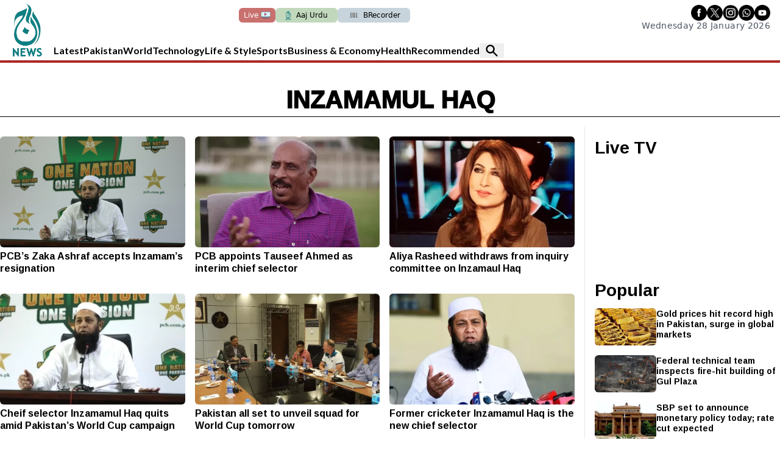

--- FILE ---
content_type: text/html; charset=UTF-8
request_url: https://english.aaj.tv/trends/inzamamul-haq
body_size: 13271
content:
<!DOCTYPE html>
<html lang="en">

<head>
        
    <!-- meta -->
    <meta charset="utf-8">
    <meta name="viewport" content="width=device-width,minimum-scale=1,initial-scale=1">
    <!--[if IE]> <meta http-equiv="X-UA-Compatible" content="IE=edge" /> <![endif]-->
    <title>Trends - Inzamamul Haq - Aaj English TV</title> 
     <meta name='subject' content='Latest Pakistan news stories and analysis reporting on Current affair Pakistan Nations stories Karachi Lahore,Islamabad and more Pakistan cities latest news Updates...' /> 
     <meta name='description' content='Latest Breaking News, Videos &amp; Reports from Pakistan &amp; World' />   
     <meta property='og:locale' content='en_US' /> 
     <link rel='canonical' href='https://english.aaj.tv/trends/inzamamul-haq' />   
     
     <link rel='index' href='https://english.aaj.tv/trends/inzamamul-haq' />
     <meta name='twitter:image' content='https://english.aaj.tv/_img/social-default.jpg' />
     <meta property='og:image' content='https://english.aaj.tv/_img/social-default.jpg' />
     <meta itemprop='image' content='https://english.aaj.tv/_img/social-default.jpg' />
    <!-- Google tag (gtag.js) -->
    <script async src="https://www.googletagmanager.com/gtag/js?id=G-BX45QPL4KF"></script>
    <script>
        window.dataLayer = window.dataLayer || [];
        window.googletag = window.googletag || {cmd: []};
        function gtag(){dataLayer.push(arguments);}
        gtag('js', new Date());
        gtag('config', 'G-BX45QPL4KF', {
           send_page_view: false
       });
    </script>
    <script data-infinite='true'>
        // 'Subcategory' is actually Primary Subcategory
        gtag('event', 'page_view', {
            "Category": "Trends","Subcategory": "inzamamul-haq","Categories": "Trends","Subcategory": "inzamamul-haq","content_group": "inzamamul-haq",
            "non_interaction": true
        });
    </script>
            <!-- - - - - start:counters - - - - -->
            <script type='text/javascript' data-infinite='true'>
                function runMyCounter() {
                    Counter.count([{"category":"Trends"},{"category":"Trends.inzamamul-haq"}]);
                }

                // Check the document's state
                if (document.readyState === "interactive" || document.readyState === "complete") {
                    // If already loaded, run it now
                    runMyCounter();
                } else {
                    // Otherwise, wait for the event
                    document.addEventListener("DOMContentLoaded", runMyCounter);
                }
            </script>
        <!-- - - - - end:counters - - - - -->
    
    <link as='style' rel='preload'  href='https://english.aaj.tv/_css/newskit.20260114111003.css' media='all' onload="this.onload=null;this.rel='stylesheet'">
    <noscript><link rel='stylesheet'  href='https://english.aaj.tv/_css/newskit.20260114111003.css' media='all'></noscript>

    <link as='style' rel='preload'  href='https://english.aaj.tv/_css/shame.20260106114746.css?id=b1dfa367' media='all' onload="this.onload=null;this.rel='stylesheet'">
    <noscript><link rel='stylesheet'  href='https://english.aaj.tv/_css/shame.20260106114746.css?id=b1dfa367' media='all'></noscript>

    <link as='style' rel='preload'  href='https://fonts.googleapis.com/css2?family=Lato:ital,wght@0,100;0,300;0,400;0,700;0,900;1,100;1,300;1,400;1,700;1,900&amp;family=Ramabhadra&amp;family=Sarala:wght@400;700&amp;display=swap' media='all' onload="this.onload=null;this.rel='stylesheet'">
    <noscript><link rel='stylesheet'  href='https://fonts.googleapis.com/css2?family=Lato:ital,wght@0,100;0,300;0,400;0,700;0,900;1,100;1,300;1,400;1,700;1,900&amp;family=Ramabhadra&amp;family=Sarala:wght@400;700&amp;display=swap' media='all'></noscript>

    <link as='style' rel='preload'  href='https://cdnjs.cloudflare.com/ajax/libs/font-awesome/4.7.0/css/font-awesome.min.css?display=swap' media='all' onload="this.onload=null;this.rel='stylesheet'">
    <noscript><link rel='stylesheet'  href='https://cdnjs.cloudflare.com/ajax/libs/font-awesome/4.7.0/css/font-awesome.min.css?display=swap' media='all'></noscript>

    <script  src='https://cdnjs.cloudflare.com/ajax/libs/jquery/3.6.0/jquery.min.js' defer='true'></script>
    <script  src='https://cdnjs.cloudflare.com/ajax/libs/lazysizes/5.3.2/lazysizes.min.js' defer='true'></script>
    <script  src='https://english.aaj.tv/_js/all.20260126134108.js?id=a15e4130' defer='true'></script>
    
    <link rel='dns-prefetch  preconnect' href='//i.aaj.tv'>
    <link rel='dns-prefetch  preconnect' href='//fonts.gstatic.com' crossorigin>
    <link rel='dns-prefetch  preconnect' href='//fonts.googleapis.com'>
    <link rel='dns-prefetch  preconnect' href='//cdnjs.cloudflare.com'>
    <link rel='dns-prefetch  preconnect' href='//cdnjs.cloudflare.com'>
    <link rel='dns-prefetch  preconnect' href='//cdnjs.cloudflare.com'>    <link as='style' rel='preload' href='https://cdn.newskit.com/newskit.dev.css' media='all' onload="this.onload=null;this.rel='stylesheet'">


            
    <!-- adverts:header start -->
    <link rel="preconnect" href="https://securepubads.g.doubleclick.net" crossorigin>
    <link rel="preconnect" href="https://tpc.googlesyndication.com" crossorigin>
    <script async src="https://securepubads.g.doubleclick.net/tag/js/gpt.js"></script>
    <script>
    window.googletag = window.googletag || {cmd: []};
    window.__debugAds = window.location && window.location.search && window.location.search.includes('googfc');
    window.isElemVisible = (div) => {
        // https://stackoverflow.com/a/33456469/50475
        return div && (!!(div.offsetWidth || div.offsetHeight || div.getClientRects().length));
    }

    // Relocate Ads
    window.addEventListener('DOMContentLoaded',function () {
        document.querySelectorAll('[data-selector]').forEach(ad => {
            if (target = document.querySelector(ad.getAttribute('data-selector'))) {
                if (ad.closest('.ad-sticky-slide')) {
                    ad = ad.closest('.ad-sticky-slide');
                }
                target.insertAdjacentElement('afterend', ad);
            }
        });
    });

    // Relocate Ad if viewport width is less than 720px
    window.addEventListener('DOMContentLoaded',function () {
        if (window.matchMedia('(max-width: 720px)').matches) {
            document.querySelectorAll('[data-selector-mobile]').forEach(ad => {
                if (target = document.querySelector(ad.getAttribute('data-selector-mobile'))) {
                    target.insertAdjacentElement('afterend', ad);
                }
            });
        }
    });

    googletag.cmd.push(function() {
                
        googletag.defineSlot('/1055356/BRecorder-Responsive-MREC', [[300,250]], 'div-gpt-ad-1682595434088-0')
            .defineSizeMapping([[[0,0],[[300,250]]]])
            .addService(googletag.pubads());        
        googletag.defineSlot('/1055356/BRecorder-Responsive-SKY-MREC', [[300,250],[300,600],[160,600]], 'div-gpt-ad-1682595529467-0')
            .defineSizeMapping([[[0,0],[[300,600],[300,250],[160,600]]]])
            .addService(googletag.pubads());        
        googletag.defineSlot('/1055356/BRecorder-Responsive-Footer-Stickable-LEADERBOARD', [[970,250],[1000,100],[970,90],[728,90],[320,50],[320,100],[300,50],[1,1]], 'div-gpt-ad-1682595314241-0')
            .defineSizeMapping([[[970,0],[[970,250],[1000,100],[970,90],[728,90],[320,50],[320,100],[300,50],[1,1]]],[[728,0],[[728,90],[320,50],[320,100],[300,50],[1,1]]],[[0,0],[[300,250],[320,50],[320,100],[300,50],[1,1]]]])
            .addService(googletag.pubads());        
        googletag.defineSlot('/1055356/BRecorder-Responsive-Header-LEADERBOARD', [[970,250],[970,90],[728,90],[320,50],[320,100],[300,50]], 'div-gpt-ad-1682595191115-0')
            .defineSizeMapping([[[970,0],[[970,250],[970,90],[728,90],[320,50],[320,100],[300,50]]],[[728,0],[[728,90],[320,50],[320,100],[300,50]]],[[0,0],[[300,250],[320,50],[320,100],[300,50]]]])
            .addService(googletag.pubads());
                
        googletag.pubads().setTargeting('site', ["english.aaj.tv","www.aaj.tv"]);        
        googletag.pubads().setTargeting('category', ["inzamamul-haq"]);
        
        
        googletag.pubads().enableSingleRequest();
        googletag.enableServices();

        // Eager load anchor slot right away
        if (typeof anchorSlot !== 'undefined' && anchorSlot) {
            googletag.pubads().refresh(anchorSlot);
        }

        // Eager load slots with data-eager[true] and display them before lazy-load
        document.querySelectorAll('[data-eager="true"]').forEach(eagerSlot => {
            const slotId = eagerSlot.id;
            if (slotId) {
                // Find the slot by element ID directly
                const slot = googletag.pubads().getSlots().find(s => s.getSlotElementId() === slotId);
                if (slot) {
                    if (window.__debugAds) { console.log('Slot to EagerLoad: ' + slot.getAdUnitPath() + ' ' + slotId); }
                    googletag.pubads().refresh([slot]);
                }
            }
        });

        googletag.pubads().enableLazyLoad({
            fetchMarginPercent: 200,
            renderMarginPercent: 50,
            mobileScaling: 1.0
        });
        
        
        window.refreshAd = ((id, smart = true) => {
            const INVIEW_THRESHOLD = 30;
            const WAIT_TIMEOUT = 3000;
            const delayedIds = new Set();

            const log = (label, extra = '') =>
                window.__debugAds && console.log(new Date().toISOString().substr(11, 8) + ' ' + label + '(' + extra + ')');

            const getMatchingSlots = id =>
                googletag.pubads().getSlots().filter(
                    slot => slot.getAdUnitPath() === id || slot.getSlotElementId() === id
                );
            
            // no smart refresh, just refresh the ad after x seconds
            if (smart === false) {
                log('dumb refreshAd', id + '!!');
                googletag.pubads().refresh(getMatchingSlots(id));
                return;
            }

            function attemptRefresh(id, doRefresh, remainingTimeout = 3000) {
                log('delayedRefresh', id + ', ' + doRefresh + ', ' + remainingTimeout);

                if (doRefresh && !delayedIds.has(id)) {
                    if (remainingTimeout === 0) {
                        log('refreshAd', id + '!!');
                        googletag.pubads().refresh(getMatchingSlots(id));
                        return;
                    }
                    
                    delayedIds.add(id);
                    
                    setTimeout(() => {
                        if (!delayedIds.has(id)) return;

                        delayedIds.delete(id);
                        const percent = percentageInView(id);
                        attemptRefresh(id, percent >= INVIEW_THRESHOLD, remainingTimeout - 1000);
                    }, WAIT_TIMEOUT);
                }
                
                if (!doRefresh) {
                    delayedIds.delete(id);
                    setTimeout(() => refreshAd(id, true), 1000);
                }
            }
            
            log('refreshAd', id);

            const slots = getMatchingSlots(id);
            for (const slot of slots) {
                const percent = percentageInView(id);
                log('inViewPercent', percent);
                // smart refresh recurrsive function to handle ad refreshing
                // when in view and x seconds have passed
                attemptRefresh(id, percent >= INVIEW_THRESHOLD);
            }
        }); 
        
        window.percentageInView = ((id) => {
            const element = document.getElementById(id);
            if (!element) {
                return 0;
            }
            
            let adRect = element.getBoundingClientRect();
            
            let needsHiding = false;
            if (adRect.x == 0) {
                adRect = element.getBoundingClientRect();
                element.style.display = 'block';
                needsHiding = true;
                
            }
            
            // Calculate visible vertical height
            const visibleHeight = Math.min(adRect.bottom, window.innerHeight) - Math.max(adRect.top, 0);

            // Ensure visibility is non-negative
            const clampedVisibleHeight = Math.max(0, visibleHeight);
            const totalHeight = adRect.height;

            // Calculate vertical percentage in view
            const percentageInView = totalHeight > 0 ? (clampedVisibleHeight / totalHeight) * 100 : 0;

            if (needsHiding) element.style.display = 'none';
            
            return percentageInView;
        });
        
        // <div data-refresh="30" id='div-gpt-ad-1234567890123-0' ...
        // https://developers.google.com/publisher-tag/reference#googletag.events.SlotRenderEndedEvent
        googletag.pubads().addEventListener("slotRenderEnded", (e) => {
            const id = e.slot.getSlotElementId();
            const element = document.getElementById(id);
            if (!e.isEmpty && element) {
                if (e.size && (e.size[0] > 1 || e.size[1] > 1)) {
                    element.classList.add('ad-rendered');
                    var renderedClasses = element.getAttribute('data-rendered-classes');
                    if (renderedClasses) {
                        renderedClasses = renderedClasses.trim();
                        if (renderedClasses) {
                            renderedClasses = renderedClasses.split(/\s+/);
                            element.classList.add(...renderedClasses);
                        }
                    }
                    const adUnitPath = e.slot.getAdUnitPath();
                    console.log(new Date().toISOString().substr(11, 8) + ' %cADVERT%c: '   + e.size[0] + ',' + e.size[1] + ' | Id: ' + id + ' | Path: ' + e.slot.getAdUnitPath() + ' | Advertiser: ' + e.advertiserId + ' | LineItem: ' + (e.lineItemId || 'Adx') + ' | Creative: ' + e.creativeId, 'color: orange;', 'color: initial;');
                } else {
                    const adUnitPath = e.slot.getAdUnitPath();
                    console.log(new Date().toISOString().substr(11, 8) + ' %cADVERT%c: '   + e.size[0] + ',' + e.size[1] + ' | Id: ' + id + ' | Path: ' + e.slot.getAdUnitPath() + ' | Advertiser: ' + e.advertiserId + ' | LineItem: ' + e.lineItemId + ' | Creative: ' + e.creativeId, 'color: orange;', 'color: initial;');
                }
            }

            // data-refresh
            const smartRefreshSeconds = element.getAttribute('data-smart-refresh') ?? null;
            const seconds = element.getAttribute('data-refresh') ?? smartRefreshSeconds;
            if (seconds) {
                const isSmart = smartRefreshSeconds ?? false;
                const adUnitPath = e.slot.getAdUnitPath();
                console.log(new Date().toISOString().substr(11, 8) + ' %crefreshAd%c(' + id + ', ' + isSmart  + ') in ' + seconds + 's' + ' ' + adUnitPath, 'color: orange;', 'color: initial;');
                // We clear the timeouts in case refresh was initiated via data-refresh
                // but then also called manually refreshAd(id, boolean) which will create two timers.
                // Or if the user called refreshAd multiple times we just bullet proof the code
                // since its adverts and want to avoid violations and be extra careful.
                window.__refreshAdTimeouts = window.__refreshAdTimeouts || [];
                clearTimeout(window.__refreshAdTimeouts[id]);
                window.__refreshAdTimeouts[id] = setTimeout(() => refreshAd(id, isSmart), seconds * 1000);
            };
        });
        
        // create an array of rendered slots
        // this event is fired only for ads with content, no empty slots (SlotRenderEndedEvent)
        // https://developers.google.com/publisher-tag/reference#googletag.events.SlotOnloadEvent
        googletag.pubads().addEventListener('slotOnload', function(e) {
            const id = e.slot.getSlotElementId(); 
            const slot = document.getElementById(id);
            
            const parent = slot.closest('.ad-sticky-slide');
            if (parent) {
                const height = slot.getBoundingClientRect().height * 1.5;
                parent.style.width = '100%';
                parent.style.height = height + 'px';
                parent.style.backgroundColor = '#fafafa';
                parent.style.marginBottom = '16px';
            }
        });

        googletag.pubads().getSlots().forEach(slot => {
            const divId = slot.getSlotElementId();
            const div = document.getElementById(divId);
            // Prevent collapsing on data-collapse="false"
            if (div && div.dataset.collapse === 'false') {
                slot.setCollapseEmptyDiv(false);
            }
        });
        
        if (__debugAds) {
            function logEventDetails(name, e) {
                const id = e.slot.getSlotElementId(); 
                const slot = document.getElementById(id);
                const isEagerLoaded = slot.dataset.eager === "true";

                console.log('');
                console.log('=============== Event Details ' + name + ' ====================');
                console.log('[AdUnitPath]', e.slot.getAdUnitPath());
                console.log('[Id]', id);
                console.log('[EagerLoaded]', isEagerLoaded);
                console.log('[event]', e);
            }
            googletag.pubads().addEventListener('slotRequested', e => {
                logEventDetails('slotRequested', e);
            });
            googletag.pubads().addEventListener('slotRenderEnded', e => {
                logEventDetails('slotRenderEnded', e);
            });
            

            // debugging is enabled, add bgcolor and padding on all ad divs
            document.querySelectorAll('[id^="div-gpt-ad-"]').forEach(el => {
                var hasError = el.classList.contains('advert-error');
                el.style.backgroundColor = hasError ? '#ecc' : '#ccc';
                el.title = el.dataset.name || '';
                el.innerHTML = hasError ? el.dataset.name : '';
                if (hasError) {
                    el.style.padding = '10px';
                }
                el.style.height = el.dataset.height || '';
                el.style.width = el.dataset.width || '';
            });
        } else {
            googletag.pubads().collapseEmptyDivs();
        }
        
    });
    </script>
    </head>

<body class="bg-white  antialiased  leading-none  ar-8  inzamamul-haq  trends  trends-inzamamul-haq">

    <header class="">
        <!---------------- MASTHEAD ---------------->

<div id="mast" class="container flex flex-row gap-4 w-full relative pb-1 border-b-4 border-red-400">
  <!-- logo -->
  <h1>
    <a href="/" title="Aaj News">
      <img class="site-logo max-w-none overflow-hidden mt-1 w-14 " src="/_img/logo.png" alt="Aaj News" />
      <span class="hidden">Aaj News</span>
    </a>
  </h1>

  <!-- main -->
  <div class="w-full flex flex-col justify-between mt-4 sm:mt-0 overflow-hidden ps-2 sm:ps-0">
    <!-- top bar -->
    <div class="flex w-full">
      <div class="flex flex-row-reverse sm:flex-row sm:items-center gap-2 text-gray-600 text-2.5 sm:text-3 leading-4 w-full">

        <!-- center: links -->
        <div class="flex sm:flex-grow gap-3 ml-0 sm:ml-12 md:ml-40 lg:ml-64 xl:ml-80">
          <a target="_blank" class="whitespace-nowrap text-white px-2 py-1 rounded-md bg-red-400 animate-pulse" href="/watch-live">
            <span>Live</span>
            <img src="https://i.aaj.tv/large/2025/09/051045310187fd7.webp" class="h-4 inline" />
          </a>
          <a target="_blank" class="flex bg-green-200 whitespace-nowrap py-1 px-4 rounded-md" style="color:#000" xclass="flex items-center font-sans gap-1" dir="ltr" href="https://aaj.tv/">
            <img src="http://www.aaj.tv/_img/logo.png" class="h-4 inline mr-2" />
            <span>Aaj Urdu</span>
          </a>
          <a target="_blank" class="bg-azure-700 items-center py-1 px-4 rounded-md" style="color:#000" xclass="flex items-center font-sans gap-1" dir="ltr" href="https://www.brecorder.com/">
            <img src="https://i.brecorder.com/thumbnail/2022/09/6311d2877b06a.png" class="h-4 inline" />
            <span>BRecorder</span>
          </a>
        </div>

        <!-- social icons -->
        <div class="gap-y-2 items-end hidden sm:flex sm:flex-col mt-2">
          <div class="flex gap-x-4">
            
<a href="https://www.facebook.com/aajtv0/">
  <img
    src="/_img/social/fb-03.png"
    class="inverted-icons"
    alt="Facebook"
    width="26"
    height="26" />
</a>
<a href="https://twitter.com/aaj_urdu">
  <img src="/_img/social/x-01.png" class="inverted-icons" alt="X" width="26" height="26" />
</a>
<a href="https://www.instagram.com/aajnewsofficial/">
  <img
    src="/_img/social/insta-02.png"
    class="inverted-icons"
    alt="Instagram"
    width="26"
    height="26" />
</a>
<a href="https://api.whatsapp.com/send?text=Aaj%20TV">
  <img
    src="/_img/social/wap-05.png"
    class="inverted-icons"
    alt="WhatsApp"
    width="26"
    height="26" />
</a>
<a href="https://www.youtube.com/channel/UCgBAPAcLsh_MAPvJprIz89w">
  <img
    src="/_img/social/yt-04.png"
    class="inverted-icons"
    alt="Youtube"
    width="26"
    height="26" />
</a>          </div>

          <!-- date -->
          <div class="text-3.5 tracking-wide hidden md:block">
            Wednesday 28 January 2026          </div>
        </div>
      </div>
    </div>
    <!---------------- NAVIGATION ---------------->
<div id="primary-nav" class="overflow-hidden">
  <nav class="relative">
    <div class="-mr-2 sm:px-4 overflow-auto scrollbar-hide">
      <div class="grid">

        <div class="grid-cols-12 px-0">
          <div class="whitespace-nowrap font-semibold flex gap-4 items-center">
            <button type="button" command="show-modal" commandfor="mobile-menu" class="sm:hidden inline-flex justify-center items-center rounded-md text-gray-700" onclick="javascript:document.getElementById('navopen').classList.toggle('block');document.getElementById('navopen').classList.toggle('hidden');document.getElementById('navtab').classList.toggle('hidden');document.getElementById('search').classList.add('hidden');">
              <span class="sr-only">Open main menu</span>
              <!-- ☰ -->
              <svg id="navopen" class="block h-6 w-6 mr-1" stroke="currentColor" fill="" viewBox="0 0 24 24">
                <path stroke-linecap="round" stroke-linejoin="round" stroke-width="2" d="M4 6h16M4 12h16M4 18h16" />
              </svg>
            </button>
                          <a title="Latest" href="/latest-news" class="hover:underline transition duration-300 text-4 font-lato leading-none">Latest</a>
                          <a title="Pakistan" href="/pakistan" class="hover:underline transition duration-300 text-4 font-lato leading-none">Pakistan</a>
                          <a title="World" href="/world" class="hover:underline transition duration-300 text-4 font-lato leading-none">World</a>
                          <a title="Technology" href="/technology" class="hover:underline transition duration-300 text-4 font-lato leading-none">Technology</a>
                          <a title="Life & Style" href="/life-style" class="hover:underline transition duration-300 text-4 font-lato leading-none">Life & Style</a>
                          <a title="Sports" href="/sports" class="hover:underline transition duration-300 text-4 font-lato leading-none">Sports</a>
                          <a title="Business & Economy" href="/business-economy" class="hover:underline transition duration-300 text-4 font-lato leading-none">Business & Economy</a>
                          <a title="Health" href="/health" class="hover:underline transition duration-300 text-4 font-lato leading-none">Health</a>
                          <a title="Recommended" href="/must-read" class="hover:underline transition duration-300 text-4 font-lato leading-none">Recommended</a>
                                      <button id="search-button" aria-label='Search' class="hidden sm:flex items-center pr-2 cursor-pointer" onclick="javascript:document.getElementById('search').classList.toggle('block');document.getElementById('search').classList.toggle('hidden');document.getElementById('search-button').classList.toggle('block');document.getElementById('search-button').classList.toggle('hidden');document.querySelector('[name=q]').focus();">
                <svg class="h-6 w-6 text-gray-400 ml-2" fill="" viewBox="0 0 20 20">
                  <path fill-rule="evenodd" d="M8 4a4 4 0 100 8 4 4 0 000-8zM2 8a6 6 0 1110.89 3.476l4.817 4.817a1 1 0 01-1.414 1.414l-4.816-4.816A6 6 0 012 8z" clip-rule="evenodd" />
                </svg>
              </button>
                      </div>
        </div>


      </div>
    </div>
        <div class="hidden z-50 fixed top-26 mt-1 left-0 w-full h-screen bg-beige-200 overflow-y-auto" id="navtab">
        <div class="pt-2 pb-3">
            <button type="button" class="inline-flex justify-center items-center rounded-md text-gray-700" onclick="javascript:document.getElementById('navopen').classList.toggle('block');document.getElementById('navopen').classList.toggle('hidden');document.getElementById('navtab').classList.toggle('hidden');document.getElementById('search').classList.add('hidden');">
                <!-- X -->
                <svg id="navclose" class="h-6 w-6 ms-4" stroke="currentColor" fill="none" viewBox="0 0 24 24">
                    <path stroke-linecap="round" stroke-linejoin="round" stroke-width="2" d="M6 18L18 6M6 6l12 12" />
                </svg>
            </button>
            <!-------- SEARCH -------->
            <div class="flex md:hidden flex-1 px-4 pb-4">
                <div class="max-w-lg w-full md:max-w-xs">
                    <label for="search" title="Search" class="sr-only">Search</label>
                    <div class="relative">
                        <div class="absolute inset-y-0 pe-2 flex items-center pointer-events-none right-0">
                            <svg class="h-4 w-4 text-gray-400" fill="currentColor" viewBox="0 0 20 20">
                                <path fill-rule="evenodd" d="M8 4a4 4 0 100 8 4 4 0 000-8zM2 8a6 6 0 1110.89 3.476l4.817 4.817a1 1 0 01-1.414 1.414l-4.816-4.816A6 6 0 012 8z" clip-rule="evenodd" />
                            </svg>
                        </div>
                        <form accept-charset="utf-8" class="form-vertical" method="GET" action="https://english.aaj.tv/search">                        <input type="hidden" name="cx" value="2102e89c2490c42a7">                        <input type="hidden" name="cof" value="FORID:10">                        <input type="hidden" name="ie" value="UTF-8">                        <div class="form-group required"><input class="block w-full -mb-px ps-4 py-1 border border-gray-200 leading-5 bg-white placeholder-gray-500 focus:outline-none focus:placeholder-gray-400 focus:border-blue-300 sm:text-sm transition duration-150 ease-in-out search-query form-control" data-remember="false" placeholder="Search" required id="q" type="text" name="q"></div>                        </form>                    </div>
                </div>
            </div>
                            <div class="nav-w font-lato">
                    <a title="Home" class="nav-a text-4 mb-2" href="https://www.aaj.tv">Home</a>
                                    </div>
                            <div class="nav-w font-lato">
                    <a title="Latest" class="nav-a text-4 mb-2" href="/latest-news">Latest</a>
                                    </div>
                            <div class="nav-w font-lato">
                    <a title="Pakistan" class="nav-a text-4 mb-2" href="/pakistan">Pakistan</a>
                                                <a title="Education" class="nav-aa text-3.5 me-1" href="/pakistan/education">Education</a>
                                    </div>
                            <div class="nav-w font-lato">
                    <a title="World" class="nav-a text-4 mb-2" href="/world">World</a>
                                    </div>
                            <div class="nav-w font-lato">
                    <a title="Technology" class="nav-a text-4 mb-2" href="/technology">Technology</a>
                                    </div>
                            <div class="nav-w font-lato">
                    <a title="Life & Style" class="nav-a text-4 mb-2" href="/life-style">Life & Style</a>
                                                <a title="Celebrity" class="nav-aa text-3.5 me-1" href="/life-style/celebrity">Celebrity</a>
                                                <a title="Health" class="nav-aa text-3.5 me-1" href="/life-style/health">Health</a>
                                                <a title="Travel" class="nav-aa text-3.5 me-1" href="/life-style/travel">Travel</a>
                                                <a title="Food" class="nav-aa text-3.5 me-1" href="/life-style/food">Food</a>
                                                <a title="Quriky" class="nav-aa text-3.5 me-1" href="/life-style/quirky">Quriky</a>
                                                <a title="Entertainment" class="nav-aa text-3.5 me-1" href="/life-style/entertainment">Entertainment</a>
                                    </div>
                            <div class="nav-w font-lato">
                    <a title="Sports" class="nav-a text-4 mb-2" href="/sports">Sports</a>
                                    </div>
                            <div class="nav-w font-lato">
                    <a title="Business & Economy" class="nav-a text-4 mb-2" href="/business-economy">Business & Economy</a>
                                    </div>
                            <div class="nav-w font-lato">
                    <a title="Health" class="nav-a text-4 mb-2" href="/health">Health</a>
                                    </div>
                            <div class="nav-w font-lato">
                    <a title="Recommended" class="nav-a text-4 mb-2" href="/must-read">Recommended</a>
                                    </div>
                    </div>
    </div>
  </nav>



      <!------------ SEARCH ------------>
    <div id='search' class="container px-0 w-full hidden">
      <div class="mx-auto my-2">
        <label for="search" class="sr-only">Search</label>
        <div class="relative">
          <button class="cursor-pointer absolute inset-y-0 pe-2 flex items-center right-0" onclick="javascript:document.getElementById('search-button').classList.toggle('block');document.getElementById('search-button').classList.toggle('hidden');document.getElementById('search').classList.toggle('block');document.getElementById('search').classList.toggle('hidden');">
            <svg class="h-6 w-6 text-gray-400" stroke="currentColor" viewBox="0 0 20 20">
              <path stroke-linecap="round" stroke-linejoin="round" stroke-width="2" d="M6 18L18 6M6 6l12 12" />
            </svg>
          </button>
          <form accept-charset="utf-8" class="form-vertical pt-2" method="GET" action="https://english.aaj.tv/search">          <input type="hidden" name="cx" value="2102e89c2490c42a7">          <input type="hidden" name="cof" value="FORID:10">          <input type="hidden" name="ie" value="UTF-8">          <div class="form-group required"><input class="max-w-mdx block w-full h-10 -mb-px pe-12 py-1 border border-gray-200 leading-5 bg-white placeholder-gray-500 focus:outline-none focus:placeholder-gray-400 focus:border-blue-300 sm:text-sm transition duration-150 ease-in-out search-query form-control" data-remember="false" placeholder="Search" required id="q-2" type="text" name="q"></div>          </form>        </div>
      </div>
    </div>
  </div>  </div>
</div>

    <div class="hidden z-50 fixed top-26 mt-1 left-0 w-full h-screen bg-beige-200 overflow-y-auto" id="navtab">
        <div class="pt-2 pb-3">
            <button type="button" class="inline-flex justify-center items-center rounded-md text-gray-700" onclick="javascript:document.getElementById('navopen').classList.toggle('block');document.getElementById('navopen').classList.toggle('hidden');document.getElementById('navtab').classList.toggle('hidden');document.getElementById('search').classList.add('hidden');">
                <!-- X -->
                <svg id="navclose" class="h-6 w-6 ms-4" stroke="currentColor" fill="none" viewBox="0 0 24 24">
                    <path stroke-linecap="round" stroke-linejoin="round" stroke-width="2" d="M6 18L18 6M6 6l12 12" />
                </svg>
            </button>
            <!-------- SEARCH -------->
            <div class="flex md:hidden flex-1 px-4 pb-4">
                <div class="max-w-lg w-full md:max-w-xs">
                    <label for="search" title="Search" class="sr-only">Search</label>
                    <div class="relative">
                        <div class="absolute inset-y-0 pe-2 flex items-center pointer-events-none right-0">
                            <svg class="h-4 w-4 text-gray-400" fill="currentColor" viewBox="0 0 20 20">
                                <path fill-rule="evenodd" d="M8 4a4 4 0 100 8 4 4 0 000-8zM2 8a6 6 0 1110.89 3.476l4.817 4.817a1 1 0 01-1.414 1.414l-4.816-4.816A6 6 0 012 8z" clip-rule="evenodd" />
                            </svg>
                        </div>
                        <form accept-charset="utf-8" class="form-vertical" method="GET" action="https://english.aaj.tv/search">                        <input type="hidden" name="cx" value="2102e89c2490c42a7">                        <input type="hidden" name="cof" value="FORID:10">                        <input type="hidden" name="ie" value="UTF-8">                        <div class="form-group required"><input class="block w-full -mb-px ps-4 py-1 border border-gray-200 leading-5 bg-white placeholder-gray-500 focus:outline-none focus:placeholder-gray-400 focus:border-blue-300 sm:text-sm transition duration-150 ease-in-out search-query form-control" data-remember="false" placeholder="Search" required id="q-3" type="text" name="q"></div>                        </form>                    </div>
                </div>
            </div>
                            <div class="nav-w font-lato">
                    <a title="Home" class="nav-a text-4 mb-2" href="https://www.aaj.tv">Home</a>
                                    </div>
                            <div class="nav-w font-lato">
                    <a title="Latest" class="nav-a text-4 mb-2" href="/latest-news">Latest</a>
                                    </div>
                            <div class="nav-w font-lato">
                    <a title="Pakistan" class="nav-a text-4 mb-2" href="/pakistan">Pakistan</a>
                                                <a title="Education" class="nav-aa text-3.5 me-1" href="/pakistan/education">Education</a>
                                    </div>
                            <div class="nav-w font-lato">
                    <a title="World" class="nav-a text-4 mb-2" href="/world">World</a>
                                    </div>
                            <div class="nav-w font-lato">
                    <a title="Technology" class="nav-a text-4 mb-2" href="/technology">Technology</a>
                                    </div>
                            <div class="nav-w font-lato">
                    <a title="Life & Style" class="nav-a text-4 mb-2" href="/life-style">Life & Style</a>
                                                <a title="Celebrity" class="nav-aa text-3.5 me-1" href="/life-style/celebrity">Celebrity</a>
                                                <a title="Health" class="nav-aa text-3.5 me-1" href="/life-style/health">Health</a>
                                                <a title="Travel" class="nav-aa text-3.5 me-1" href="/life-style/travel">Travel</a>
                                                <a title="Food" class="nav-aa text-3.5 me-1" href="/life-style/food">Food</a>
                                                <a title="Quriky" class="nav-aa text-3.5 me-1" href="/life-style/quirky">Quriky</a>
                                                <a title="Entertainment" class="nav-aa text-3.5 me-1" href="/life-style/entertainment">Entertainment</a>
                                    </div>
                            <div class="nav-w font-lato">
                    <a title="Sports" class="nav-a text-4 mb-2" href="/sports">Sports</a>
                                    </div>
                            <div class="nav-w font-lato">
                    <a title="Business & Economy" class="nav-a text-4 mb-2" href="/business-economy">Business & Economy</a>
                                    </div>
                            <div class="nav-w font-lato">
                    <a title="Health" class="nav-a text-4 mb-2" href="/health">Health</a>
                                    </div>
                            <div class="nav-w font-lato">
                    <a title="Recommended" class="nav-a text-4 mb-2" href="/must-read">Recommended</a>
                                    </div>
                    </div>
    </div>

<!-- push notification consent dialog -->
<div id='consent-dialog' class="hidden">
  <div class="fixed z-50 w-full bottom-0 px-2 py-2 sm:py-4 bg-white" role="dialog" aria-modal="true" aria-labelledby="modal-headline" dir='auto'>
  <div class="sm:flex sm:items-start justify-evenly">
    <div class="hidden sm:flex mt-1 flex-shrink-0 items-center justify-center h-12 w-12 rounded-full">
      <img src="/_img/logo.png">
    </div>
    <div class="mt-1 sm:mt-3 text-center sm:ml-4 sm:text-left">
      <h3 class="text-lg leading-6 font-medium text-gray-900">
        Don't Miss the Latest News
      </h3>
      <p class="mt-2 text-sm leading-5 text-gray-500 font-arial">
        Subscribing is the best way to get our best stories immediately.
      </p>
    </div>
    <div class="mt-2 sm:mt-4 sm:flex sm:flex-row-reverse">
      <span class="flex w-full rounded-md sm:ml-3 sm:w-auto">
        <button type="button" class="inline-flex justify-center w-full rounded-md px-4 py-2 text-3.5 leading-4 font-normal text-gray-400 hover:text-gray-700 focus:outline-none font-arial">
          Maybe later
        </button>
      </span>
      <span class="mt-3 pr-2 flex w-full rounded-md shadow-sm sm:mt-0 sm:w-auto">
        <button data-topic="all" type="button" class="inline-flex justify-center w-full rounded-md border border-transparent px-4 py-2 bg-orange-600 text-3.5 leading-4 font-normal text-white shadow-sm hover:bg-orange-500 focus:outline-none focus:border-orange-700 focus:ring ring-orange font-arial">
          Allow Notifications
        </button>
      </span>
    </div>
  </div>
</div>
</div>    </header>

    <div class="flex justify-center bg-gray-50 my-4 overflow-hidden aux-content">
            
    
    <!-- advert:start div-gpt-ad-1682595191115-0 -->
    <div id='div-gpt-ad-1682595191115-0' class='ad__wrapper__slot px-1' data-rendered-classes="" data-name="BRecorder-Responsive-Header-LEADERBOARD" data-height="250px" data-width="970px"       >
        <script>googletag.cmd.push(function() { googletag.display('div-gpt-ad-1682595191115-0'); });</script>
        
    </div>
    <!-- advert:end -->
    
        </div><div class="w-full">
    
<div class="container sm:px-0">
  <div class="w-full border-b border-black mb-4">
    
    <h2  id='inzamamul-haq'  dir='auto'  class='badge  inline-flex    text-10  font-bold  uppercase  font-ramabhadra text-black py-2 justify-center w-full    align-middle'>Inzamamul Haq</h2>
  </div>
  <div class="flex flex-col sm:flex-row">
    <div class="w-full max-w-screen-md sm:pr-4 border-r">
      <div class="grid grid-cols-1 sm:grid-cols-2 md:grid-cols-3 sm:gap-x-4 gap-y-8 my-4 border-b pb-4">
            
<!-- - - - article - - - -->
    <article class='story relative overflow-hidden box    overflow-hidden hover:opacity-80 opacity-100' data-id='30339812' id='30339812' data-layout='story' data-tags=''>

    <!-- box/image -->
    <figure class='media          media--fill    w-full rounded-md      mb-0  ' >
        <div class='media__item          '><a title="PCB&rsquo;s Zaka Ashraf accepts Inzamam&rsquo;s resignation" href="https://english.aaj.tv/news/30339812/pcbs-zaka-ashraf-accepts-inzamams-resignation" target="_self"><picture><img  width="800" height="480"  src="https://i.aaj.tv/large/2023/11/0909350222468db.jpg?r=093513"  alt="PCB&rsquo;s Zaka Ashraf accepts Inzamam&rsquo;s resignation" title="PCB&rsquo;s Zaka Ashraf accepts Inzamam&rsquo;s resignation"  /></picture></a></div>        
    </figure>

    <!-- box/title  -->
    <h2 dir='auto' data-layout='story' data-id='30339812'  class='story__title      font-ramabhadra mt-1 text-4 leading-tight hover:underline    '><a  href='https://english.aaj.tv/news/30339812/pcbs-zaka-ashraf-accepts-inzamams-resignation'  class='story__link  '>PCB’s Zaka Ashraf accepts Inzamam’s resignation</a></h2>
</article>
    <!-- - - - /article - - - -->    
<!-- - - - article - - - -->
    <article class='story relative overflow-hidden box    overflow-hidden hover:opacity-80 opacity-100' data-id='30339661' id='30339661' data-layout='story' data-tags=''>

    <!-- box/image -->
    <figure class='media          media--fill    w-full rounded-md      mb-0  ' >
        <div class='media__item          '><a title="PCB appoints Tauseef Ahmed as interim chief selector" href="https://english.aaj.tv/news/30339661/pcb-appoints-tauseef-ahmed-as-interim-chief-selector" target="_self"><picture><img  width="800" height="480"  src="https://i.aaj.tv/large/2023/11/07200552a92772b.webp?r=200619"  alt="PCB appoints Tauseef Ahmed as interim chief selector" title="PCB appoints Tauseef Ahmed as interim chief selector"  /></picture></a></div>        
    </figure>

    <!-- box/title  -->
    <h2 dir='auto' data-layout='story' data-id='30339661'  class='story__title      font-ramabhadra mt-1 text-4 leading-tight hover:underline    '><a  href='https://english.aaj.tv/news/30339661/pcb-appoints-tauseef-ahmed-as-interim-chief-selector'  class='story__link  '>PCB appoints Tauseef Ahmed as interim chief selector</a></h2>
</article>
    <!-- - - - /article - - - -->    
<!-- - - - article - - - -->
    <article class='story relative overflow-hidden box    overflow-hidden hover:opacity-80 opacity-100' data-id='30339627' id='30339627' data-layout='story' data-tags=''>

    <!-- box/image -->
    <figure class='media          media--fill    w-full rounded-md      mb-0  ' >
        <div class='media__item          '><a title="Aliya Rasheed withdraws from inquiry committee on Inzamaul Haq" href="https://english.aaj.tv/news/30339627/aliya-rasheed-withdraws-from-inquiry-committee-on-inzamaul-haq" target="_self"><picture><img  width="800" height="480"  src="https://i.aaj.tv/large/2023/11/07162727563868b.webp?r=162740"  alt="Aliya Rasheed withdraws from inquiry committee on Inzamaul Haq" title="Aliya Rasheed withdraws from inquiry committee on Inzamaul Haq"  /></picture></a></div>        
    </figure>

    <!-- box/title  -->
    <h2 dir='auto' data-layout='story' data-id='30339627'  class='story__title      font-ramabhadra mt-1 text-4 leading-tight hover:underline    '><a  href='https://english.aaj.tv/news/30339627/aliya-rasheed-withdraws-from-inquiry-committee-on-inzamaul-haq'  class='story__link  '>Aliya Rasheed withdraws from inquiry committee on Inzamaul Haq</a></h2>
</article>
    <!-- - - - /article - - - -->    
<!-- - - - article - - - -->
    <article class='story relative overflow-hidden box    overflow-hidden hover:opacity-80 opacity-100' data-id='30338785' id='30338785' data-layout='story' data-tags=''>

    <!-- box/image -->
    <figure class='media  media__icon-video        media--fill    w-full rounded-md      mb-0  ' >
        <div class='media__item          '><a title="Cheif selector Inzamamul Haq quits amid Pakistan&rsquo;s World Cup campaign" href="https://english.aaj.tv/news/30338785/cheif-selector-inzamamul-haq-quits-amid-pakistans-world-cup-campaign" target="_self"><picture><img  width="800" height="480"  src="https://i.aaj.tv/large/2023/10/30175514730f35b.webp?r=182601"  alt="Cheif selector Inzamamul Haq quits amid Pakistan&rsquo;s World Cup campaign" title="Cheif selector Inzamamul Haq quits amid Pakistan&rsquo;s World Cup campaign"  /></picture></a></div>        
    </figure>

    <!-- box/title  -->
    <h2 dir='auto' data-layout='story' data-id='30338785'  class='story__title      font-ramabhadra mt-1 text-4 leading-tight hover:underline    '><a  href='https://english.aaj.tv/news/30338785/cheif-selector-inzamamul-haq-quits-amid-pakistans-world-cup-campaign'  class='story__link  '>Cheif selector Inzamamul Haq quits amid Pakistan’s World Cup campaign</a></h2>
</article>
    <!-- - - - /article - - - -->    
<!-- - - - article - - - -->
    <article class='story relative overflow-hidden box    overflow-hidden hover:opacity-80 opacity-100' data-id='30334487' id='30334487' data-layout='story' data-tags=''>

    <!-- box/image -->
    <figure class='media          media--fill    w-full rounded-md      mb-0  ' >
        <div class='media__item          '><a title="Pakistan all set to unveil squad for World Cup tomorrow" href="https://english.aaj.tv/news/30334487/pakistan-all-set-to-unveil-squad-for-world-cup-tomorrow" target="_self"><picture><img  width="800" height="480"  src="https://i.aaj.tv/large/2023/09/21200925d601748.webp?r=201943"  alt="Pakistan all set to unveil squad for World Cup tomorrow" title="Pakistan all set to unveil squad for World Cup tomorrow"  /></picture></a></div>        
    </figure>

    <!-- box/title  -->
    <h2 dir='auto' data-layout='story' data-id='30334487'  class='story__title      font-ramabhadra mt-1 text-4 leading-tight hover:underline    '><a  href='https://english.aaj.tv/news/30334487/pakistan-all-set-to-unveil-squad-for-world-cup-tomorrow'  class='story__link  '>Pakistan all set to unveil squad for World Cup tomorrow</a></h2>
</article>
    <!-- - - - /article - - - -->    
<!-- - - - article - - - -->
    <article class='story relative overflow-hidden box    overflow-hidden hover:opacity-80 opacity-100' data-id='30329811' id='30329811' data-layout='story' data-tags=''>

    <!-- box/image -->
    <figure class='media          media--fill    w-full rounded-md      mb-0  ' >
        <div class='media__item          '><a title="Former cricketer Inzamamul Haq is the new chief selector" href="https://english.aaj.tv/news/30329811/former-cricketer-inzamamul-haq-is-the-new-chief-selector" target="_self"><picture><img  width="800" height="480"  src="https://i.aaj.tv/large/2023/08/0716112923cf9b4.webp?r=162409"  alt="Former cricketer Inzamamul Haq is the new chief selector" title="Former cricketer Inzamamul Haq is the new chief selector"  /></picture></a></div>        
    </figure>

    <!-- box/title  -->
    <h2 dir='auto' data-layout='story' data-id='30329811'  class='story__title      font-ramabhadra mt-1 text-4 leading-tight hover:underline    '><a  href='https://english.aaj.tv/news/30329811/former-cricketer-inzamamul-haq-is-the-new-chief-selector'  class='story__link  '>Former cricketer Inzamamul Haq is the new chief selector</a></h2>
</article>
    <!-- - - - /article - - - -->      </div>

      <div class="w-full flex justify-center mx-auto mt-10">
              </div>
    </div>
    <div class="w-full lg:w-80 lg:flex-shrink-0 hidden lg:block lg:pl-4">
  <div class="my-4">
    <h2 class="font-ramabhadra leading-tight hover:underline text-7">Live TV</h2>
    <div style=" overflow: hidden">
        <div class="story__title" data-id="30349386" data-layout="story" <figure class="media media--fill">
    <div class="media__item media__item--youtube">
        <picture>
            <iframe src="https://www.youtube.com/embed/KH36EOuT7Rw?si=SrxUSP07uOciX1Wh" width="100%" height="100%" scrolling="no" style="border: none;" allowfullscreen=""></iframe>
        </picture>
    </div>
    </figure>
</div>    </div>
</div>
      <div class="hidden sm:block bg-gray-50">
          
    
    <!-- advert:start div-gpt-ad-1682595434088-0 -->
    <div id='div-gpt-ad-1682595434088-0' class='ad__wrapper__slot ' data-rendered-classes="" data-name="BRecorder-Responsive-MREC" data-height="250px" data-width="300px"       >
        <script>googletag.cmd.push(function() { googletag.display('div-gpt-ad-1682595434088-0'); });</script>
        
    </div>
    <!-- advert:end -->
    
        </div>
  
  <div class="my-8">
  <h2 class="text-7 mb-4 font-ramabhadra">Popular</h2>
      
<!-- - - - article - - - -->
    <article class='story relative overflow-hidden box    mb-4 flex flex-row gap-x-2' data-id='330451483' id='330451483' data-layout='story' data-tags=''>

    <!-- box/image -->
    <figure class='media          media--fill    w-1/3 rounded-md      mb-0  ' >
        <div class='media__item          '><a title="Gold prices hit record high in Pakistan, surge in global markets" href="https://english.aaj.tv/news/330451483/gold-prices-hit-record-high-in-pakistan-surge-in-global-markets" target="_self"><picture><img  width="290" height="174"  src="https://i.aaj.tv/thumbnail/2026/01/261451027208bbd.webp"  alt="Gold prices hit record high in Pakistan, surge in global markets" title="Gold prices hit record high in Pakistan, surge in global markets"  /></picture></a></div>        
    </figure>

    <!-- box/title  -->
    <h2 dir='auto' data-layout='story' data-id='330451483'  class='story__title      w-2/3 font-ramabhadra leading-tight hover:underline text-3.5    '><a  href='https://english.aaj.tv/news/330451483/gold-prices-hit-record-high-in-pakistan-surge-in-global-markets'  class='story__link  '>Gold prices hit record high in Pakistan, surge in global markets</a></h2>
</article>
    <!-- - - - /article - - - -->    
<!-- - - - article - - - -->
    <article class='story relative overflow-hidden box    mb-4 flex flex-row gap-x-2' data-id='330451434' id='330451434' data-layout='story' data-tags=''>

    <!-- box/image -->
    <figure class='media  media__icon-video        media--fill    w-1/3 rounded-md      mb-0  ' >
        <div class='media__item          '><a title="Federal technical team inspects fire-hit building of Gul Plaza" href="https://english.aaj.tv/news/330451434/federal-technical-team-inspects-fire-hit-building-of-gul-plaza" target="_self"><picture><img  width="800" height="480"  src="https://i.aaj.tv/thumbnail/2026/01/25134754c6034cb.webp"  alt="Federal technical team inspects fire-hit building of Gul Plaza" title="Federal technical team inspects fire-hit building of Gul Plaza"  /></picture></a></div>        
    </figure>

    <!-- box/title  -->
    <h2 dir='auto' data-layout='story' data-id='330451434'  class='story__title      w-2/3 font-ramabhadra leading-tight hover:underline text-3.5    '><a  href='https://english.aaj.tv/news/330451434/federal-technical-team-inspects-fire-hit-building-of-gul-plaza'  class='story__link  '>Federal technical team inspects fire-hit building of Gul Plaza</a></h2>
</article>
    <!-- - - - /article - - - -->    
<!-- - - - article - - - -->
    <article class='story relative overflow-hidden box    mb-4 flex flex-row gap-x-2' data-id='330451475' id='330451475' data-layout='story' data-tags=''>

    <!-- box/image -->
    <figure class='media          media--fill    w-1/3 rounded-md      mb-0  ' >
        <div class='media__item          '><a title="SBP set to announce monetary policy today; rate cut expected" href="https://english.aaj.tv/news/330451475/sbp-set-to-announce-monetary-policy-today-rate-cut-expected" target="_self"><picture><img  width="290" height="174"  src="https://i.aaj.tv/thumbnail/2026/01/26123954cd30d71.webp"  alt="SBP set to announce monetary policy today; rate cut expected" title="SBP set to announce monetary policy today; rate cut expected"  /></picture></a></div>        
    </figure>

    <!-- box/title  -->
    <h2 dir='auto' data-layout='story' data-id='330451475'  class='story__title      w-2/3 font-ramabhadra leading-tight hover:underline text-3.5    '><a  href='https://english.aaj.tv/news/330451475/sbp-set-to-announce-monetary-policy-today-rate-cut-expected'  class='story__link  '>SBP set to announce monetary policy today; rate cut expected</a></h2>
</article>
    <!-- - - - /article - - - -->    
<!-- - - - article - - - -->
    <article class='story relative overflow-hidden box    mb-4 flex flex-row gap-x-2' data-id='330451500' id='330451500' data-layout='story' data-tags=''>

    <!-- box/image -->
    <figure class='media          media--fill    w-1/3 rounded-md      mb-0  ' >
        <div class='media__item          '><a title="Sindh CM vows shops for Gul Plaza victims in two months" href="https://english.aaj.tv/news/330451500/sindh-cm-vows-shops-for-gul-plaza-victims-in-two-months" target="_self"><picture><img  width="785" height="481"  src="https://i.aaj.tv/thumbnail/2026/01/262015105eeb09a.webp"  alt="Sindh CM vows shops for Gul Plaza victims in two months" title="Sindh CM vows shops for Gul Plaza victims in two months"  /></picture></a></div>        
    </figure>

    <!-- box/title  -->
    <h2 dir='auto' data-layout='story' data-id='330451500'  class='story__title      w-2/3 font-ramabhadra leading-tight hover:underline text-3.5    '><a  href='https://english.aaj.tv/news/330451500/sindh-cm-vows-shops-for-gul-plaza-victims-in-two-months'  class='story__link  '>Sindh CM vows shops for Gul Plaza victims in two months</a></h2>
</article>
    <!-- - - - /article - - - -->    
<!-- - - - article - - - -->
    <article class='story relative overflow-hidden box    mb-4 flex flex-row gap-x-2' data-id='330451464' id='330451464' data-layout='story' data-tags=''>

    <!-- box/image -->
    <figure class='media          media--fill    w-1/3 rounded-md      mb-0  ' >
        <div class='media__item          '><a title="Locked doors in basement worsened Gul Plaza fire" href="https://english.aaj.tv/news/330451464/locked-doors-in-basement-worsened-gul-plaza-fire" target="_self"><picture><img  width="800" height="480"  src="https://i.aaj.tv/thumbnail/2026/01/26095347d25e0f1.webp"  alt="Locked doors in basement worsened Gul Plaza fire" title="Locked doors in basement worsened Gul Plaza fire"  /></picture></a></div>        
    </figure>

    <!-- box/title  -->
    <h2 dir='auto' data-layout='story' data-id='330451464'  class='story__title      w-2/3 font-ramabhadra leading-tight hover:underline text-3.5    '><a  href='https://english.aaj.tv/news/330451464/locked-doors-in-basement-worsened-gul-plaza-fire'  class='story__link  '>Locked doors in basement worsened Gul Plaza fire</a></h2>
</article>
    <!-- - - - /article - - - -->    
<!-- - - - article - - - -->
    <article class='story relative overflow-hidden box    mb-4 flex flex-row gap-x-2' data-id='330451407' id='330451407' data-layout='story' data-tags=''>

    <!-- box/image -->
    <figure class='media              w-1/3 rounded-md      mb-0  ' >
        <div class='media__item          '><a title="Punjab govt declares local holiday in Lahore on Feb 6 for Basant" href="https://english.aaj.tv/news/330451407/punjab-govt-declares-local-holiday-in-lahore-on-feb-6-for-basant" target="_self"><picture><img  width="274" height="184"  src="https://i.aaj.tv/thumbnail/2026/01/2414003652bc5a8.webp"  alt="Punjab govt declares local holiday in Lahore on Feb 6 for Basant" title="Punjab govt declares local holiday in Lahore on Feb 6 for Basant"  /></picture></a></div>        
    </figure>

    <!-- box/title  -->
    <h2 dir='auto' data-layout='story' data-id='330451407'  class='story__title      w-2/3 font-ramabhadra leading-tight hover:underline text-3.5    '><a  href='https://english.aaj.tv/news/330451407/punjab-govt-declares-local-holiday-in-lahore-on-feb-6-for-basant'  class='story__link  '>Punjab govt declares local holiday in Lahore on Feb 6 for Basant</a></h2>
</article>
    <!-- - - - /article - - - --></div>
  
  <div class="hidden lg:block">
    <div class="my-8">
  <h2 class="text-7 mb-4 font-ramabhadra">Latest</h2>
      
<!-- - - - article - - - -->
    <article class='story relative overflow-hidden box    mb-4 flex flex-row gap-x-2' data-id='330451540' id='330451540' data-layout='story' data-tags=''>

    <!-- box/image -->
    <figure class='media          media--fill    w-1/3 rounded-md      mb-0  ' >
        <div class='media__item          '><a title="No military operation underway in Tirah Valley: Khawaja Asif" href="https://english.aaj.tv/news/330451540/no-military-operation-underway-in-tirah-valley-khawaja-asif" target="_self"><picture><img  width="700" height="400"  src="https://i.aaj.tv/thumbnail/2026/01/27171029a19a324.webp"  alt="No military operation underway in Tirah Valley: Khawaja Asif" title="No military operation underway in Tirah Valley: Khawaja Asif"  /></picture></a></div>        
    </figure>

    <!-- box/title  -->
    <h2 dir='auto' data-layout='story' data-id='330451540'  class='story__title      w-2/3 font-ramabhadra leading-tight hover:underline text-3.5    '><a  href='https://english.aaj.tv/news/330451540/no-military-operation-underway-in-tirah-valley-khawaja-asif'  class='story__link  '>No military operation underway in Tirah Valley: Khawaja Asif</a></h2>
</article>
    <!-- - - - /article - - - -->    
<!-- - - - article - - - -->
    <article class='story relative overflow-hidden box    mb-4 flex flex-row gap-x-2' data-id='330451544' id='330451544' data-layout='story' data-tags=''>

    <!-- box/image -->
    <figure class='media          media--fill    w-1/3 rounded-md      mb-0  ' >
        <div class='media__item          '><a title="PAC told petroleum levy not fully deposited" href="https://english.aaj.tv/news/330451544/pac-told-petroleum-levy-not-fully-deposited" target="_self"><picture><img  width="1200" height="720"  src="https://i.aaj.tv/thumbnail/2026/01/27202133df38a49.webp"  alt="PAC told petroleum levy not fully deposited" title="PAC told petroleum levy not fully deposited"  /></picture></a></div>        
    </figure>

    <!-- box/title  -->
    <h2 dir='auto' data-layout='story' data-id='330451544'  class='story__title      w-2/3 font-ramabhadra leading-tight hover:underline text-3.5    '><a  href='https://english.aaj.tv/news/330451544/pac-told-petroleum-levy-not-fully-deposited'  class='story__link  '>PAC told petroleum levy not fully deposited</a></h2>
</article>
    <!-- - - - /article - - - -->    
<!-- - - - article - - - -->
    <article class='story relative overflow-hidden box    mb-4 flex flex-row gap-x-2' data-id='330451539' id='330451539' data-layout='story' data-tags=''>

    <!-- box/image -->
    <figure class='media          media--fill    w-1/3 rounded-md      mb-0  ' >
        <div class='media__item          '><a title="CTD kills 10 terrorists in Pishin operation, 10 personnel wounded" href="https://english.aaj.tv/news/330451539/ctd-kills-10-terrorists-in-pishin-operation-10-personnel-wounded" target="_self"><picture><img  width="800" height="480"  src="https://i.aaj.tv/thumbnail/2026/01/271646529c7676d.webp"  alt="CTD kills 10 terrorists in Pishin operation, 10 personnel wounded" title="CTD kills 10 terrorists in Pishin operation, 10 personnel wounded"  /></picture></a></div>        
    </figure>

    <!-- box/title  -->
    <h2 dir='auto' data-layout='story' data-id='330451539'  class='story__title      w-2/3 font-ramabhadra leading-tight hover:underline text-3.5    '><a  href='https://english.aaj.tv/news/330451539/ctd-kills-10-terrorists-in-pishin-operation-10-personnel-wounded'  class='story__link  '>CTD kills 10 terrorists in Pishin operation, 10 personnel wounded</a></h2>
</article>
    <!-- - - - /article - - - -->    
<!-- - - - article - - - -->
    <article class='story relative overflow-hidden box    mb-4 flex flex-row gap-x-2' data-id='330451550' id='330451550' data-layout='story' data-tags=''>

    <!-- box/image -->
    <figure class='media          media--fill    w-1/3 rounded-md      mb-0  ' >
        <div class='media__item          '><a title="Zardari underscores tolerance, coexistence in talks with UAE minister" href="https://english.aaj.tv/news/330451550/zardari-underscores-tolerance-coexistence-in-talks-with-uae-minister" target="_self"><picture><img  width="800" height="480"  src="https://i.aaj.tv/thumbnail/2026/01/27214327b5a2069.webp"  alt="Zardari underscores tolerance, coexistence in talks with UAE minister" title="Zardari underscores tolerance, coexistence in talks with UAE minister"  /></picture></a></div>        
    </figure>

    <!-- box/title  -->
    <h2 dir='auto' data-layout='story' data-id='330451550'  class='story__title      w-2/3 font-ramabhadra leading-tight hover:underline text-3.5    '><a  href='https://english.aaj.tv/news/330451550/zardari-underscores-tolerance-coexistence-in-talks-with-uae-minister'  class='story__link  '>Zardari underscores tolerance, coexistence in talks with UAE minister</a></h2>
</article>
    <!-- - - - /article - - - -->    
<!-- - - - article - - - -->
    <article class='story relative overflow-hidden box    mb-4 flex flex-row gap-x-2' data-id='330451560' id='330451560' data-layout='story' data-tags=''>

    <!-- box/image -->
    <figure class='media          media--fill    w-1/3 rounded-md      mb-0  ' >
        <div class='media__item          '><a title="Egypt&rsquo;s Fatwa Authority rules AI-based Quran interpretation impermissible" href="https://english.aaj.tv/news/330451560/egypts-fatwa-authority-rules-ai-based-quran-interpretation-impermissible" target="_self"><picture><img  width="800" height="480"  src="https://i.aaj.tv/thumbnail/2026/01/2800060574faaa5.webp"  alt="Egypt&rsquo;s Fatwa Authority rules AI-based Quran interpretation impermissible" title="Egypt&rsquo;s Fatwa Authority rules AI-based Quran interpretation impermissible"  /></picture></a></div>        
    </figure>

    <!-- box/title  -->
    <h2 dir='auto' data-layout='story' data-id='330451560'  class='story__title      w-2/3 font-ramabhadra leading-tight hover:underline text-3.5    '><a  href='https://english.aaj.tv/news/330451560/egypts-fatwa-authority-rules-ai-based-quran-interpretation-impermissible'  class='story__link  '>Egypt’s Fatwa Authority rules AI-based Quran interpretation impermissible</a></h2>
</article>
    <!-- - - - /article - - - -->    
<!-- - - - article - - - -->
    <article class='story relative overflow-hidden box    mb-4 flex flex-row gap-x-2' data-id='330451553' id='330451553' data-layout='story' data-tags=''>

    <!-- box/image -->
    <figure class='media          media--fill    w-1/3 rounded-md      mb-0  ' >
        <div class='media__item          '><a title="PM backs NAB&rsquo;s independence, lauds record recoveries and tech-driven reforms" href="https://english.aaj.tv/news/330451553/pm-backs-nabs-independence-lauds-record-recoveries-and-tech-driven-reforms" target="_self"><picture><img  width="800" height="480"  src="https://i.aaj.tv/thumbnail/2026/01/2722101715eec82.webp"  alt="PM backs NAB&rsquo;s independence, lauds record recoveries and tech-driven reforms" title="PM backs NAB&rsquo;s independence, lauds record recoveries and tech-driven reforms"  /></picture></a></div>        
    </figure>

    <!-- box/title  -->
    <h2 dir='auto' data-layout='story' data-id='330451553'  class='story__title      w-2/3 font-ramabhadra leading-tight hover:underline text-3.5    '><a  href='https://english.aaj.tv/news/330451553/pm-backs-nabs-independence-lauds-record-recoveries-and-tech-driven-reforms'  class='story__link  '>PM backs NAB’s independence, lauds record recoveries and tech-driven reforms</a></h2>
</article>
    <!-- - - - /article - - - --></div>  </div>

  <div class="hidden sm:block bg-gray-50">
        
    
    <!-- advert:start div-gpt-ad-1682595529467-0 -->
    <div id='div-gpt-ad-1682595529467-0' class='ad__wrapper__slot ' data-rendered-classes="" data-name="BRecorder-Responsive-SKY-MREC" data-height="600px" data-width="300px"       >
        <script>googletag.cmd.push(function() { googletag.display('div-gpt-ad-1682595529467-0'); });</script>
        
    </div>
    <!-- advert:end -->
    
      </div>

</div>  </div>
</div></div>
<div class="flex justify-center">
        
    
    <!-- advert:start div-gpt-ad-1682595314241-0 -->
    <div id='div-gpt-ad-1682595314241-0' class='ad__wrapper__slot py-2 my-4' data-rendered-classes="" data-name="BRecorder-Responsive-Footer-Stickable-LEADERBOARD" data-height="250px" data-width="970px"       >
        <script>googletag.cmd.push(function() { googletag.display('div-gpt-ad-1682595314241-0'); });</script>
        
    </div>
    <!-- advert:end -->
    
    </div>

<footer class="mt-20">
    <div class="flex flex-col sm:flex-row w-full border-t-4 border-red-400 bg-gray-200 px-2 sm:px-0">
  <div class="w-full py-4">
    <div class="grid grid-cols-12 gap-4">
      <div class="col-span-12 md:col-span-3 pb-4">
        <div class="flex flex-col items-center">
          <a href="/" title="Aaj News" class="mb-4">
            <img class="site-logo max-w-none overflow-hidden w-14" src="/_img/logo.png" alt="Aaj News" />
            <span class="hidden">Aaj News</span>
          </a>
          <div class="gap-4 flex">
            
<a href="https://www.facebook.com/aajtv0/">
  <img
    src="/_img/social/fb-03.png"
    class="inverted-icons"
    alt="Facebook"
    width="32"
    height="32" />
</a>
<a href="https://twitter.com/aaj_urdu">
  <img src="/_img/social/x-01.png" class="inverted-icons" alt="X" width="32" height="32" />
</a>
<a href="https://www.instagram.com/aajnewsofficial/">
  <img
    src="/_img/social/insta-02.png"
    class="inverted-icons"
    alt="Instagram"
    width="32"
    height="32" />
</a>
<a href="https://api.whatsapp.com/send?text=Aaj%20TV">
  <img
    src="/_img/social/wap-05.png"
    class="inverted-icons"
    alt="WhatsApp"
    width="32"
    height="32" />
</a>
<a href="https://www.youtube.com/channel/UCgBAPAcLsh_MAPvJprIz89w">
  <img
    src="/_img/social/yt-04.png"
    class="inverted-icons"
    alt="Youtube"
    width="32"
    height="32" />
</a>          </div>
        </div>
      </div>
      <div class="col-span-12 md:col-span-9 md:pl-4">
        <div class="grid grid-cols-1 sm:grid-cols-3 gap-4">
          <div class="flex flex-col">
            <div class="flex flex-col gap-y-2">
              <h2 class="font-ramabhadra text-5 mb-2">Contact Us</h2>
              <span>Recorder Television Network Pvt Ltd</span>
              <span>Head Office</span>
              <span>531, Recorder House Business</span>
              <span>Recorder Road, Karachi</span>
              <span>UAN: 021-111-010-010</span>
              <span>Phone: 021-37210071</span>
            </div>
          </div>
          <div class="flex flex-col gap-y-2 whitespace-nowrap">
            <h2 class="font-ramabhadra text-5 mb-2">Our Brands</h2>
            <a class="" href="https://aaj.tv">Aaj Urdu</a>
            <a class="" href="https://www.aajentertainment.tv">Aaj Entertainment</a>
            <a class="" href="https://www.brecorder.com">Business Recorder</a>
            <a class="" href="https://www.urdu.brecorder.com">Business Recorder Urdu</a>
          </div>
          <div class="flex flex-col gap-y-2 whitespace-nowrap">
            <h2 class="font-ramabhadra text-5 mb-2">More</h2>
            <a class="" href="/careers">Careers</a>
            <a class="" href="/authors">Authors</a>
            <a class="" href="/about-us">About Us</a>
            <a class="" href="/transmission">Transmission</a>
            <a class="" href="/privacy-policy/">Privacy Policy</a>
          </div>
        </div>
      </div>
    </div>
    <div class="text-center border-t border-white pt-2 mt-4">
      2026 &copy; AAJ NEWS. All Rights Reserved.
    </div>
  </div>
</div>    <style>
        .font-lato {
            font-family: "lato", sans-serif;
        }

        .font-ramabhadra {
            font-family: "Ramabhadra", sans-serif;
        }

        .shadow {
            background: linear-gradient(rgba(0, 0, 0, 0) 0%, rgba(0, 0, 0, 0.65) 24%, rgb(0, 0, 0) 100%);
            inset: auto 0px 0px;
            padding: 1.75rem 0.5rem 0.75rem;
        }

        .slideshow__next,
        .slideshow__prev {
            font-size: 1rem;
            color: white;
            height: auto;
            padding: 3px 4px;
            font-family: initial;
            line-height: 1rem;
            background: #000;
            opacity: 1;
            margin: 0 4px;
            border-radius: 0;
        }

        .slideshow__prev:after {
            content: "\25C0";
            margin-right: 2px;
        }

        .slideshow__next:after {
            content: "\25B6";
            margin-left: 2px;
        }

        .slideshow__prev:after,
        .slideshow__next:after {
            font-size: 14px;
        }

        .slideshow__prev:hover,
        .slideshow__next:hover {
            opacity: 1;
            padding: 3px 4px;
        }

        @media (min-width: 720px) {

            .slideshow__next,
            .slideshow__prev {
                opacity: 0.3;
            }
        }

        .breaking .badge--aux span {
            background-color: transparent;
        }

        .breaking .custom-gradient-overlay {
            background: linear-gradient(to top,
                    rgba(0, 0, 0, 0.9),
                    /* from-black/90 */
                    rgba(0, 0, 0, 0.2),
                    /* via-black/20 */
                    transparent
                    /* to-transparent */
                );
            z-index: 10;
        }

        .breaking article:hover .media__item {
            transition: filter 5s ease, transform 1s ease;
            transform: scale(1.05);
        }

        .breaking article .story__title a::after {
            content: "";
            position: absolute;
            top: 0;
            left: 0;
            right: 0;
            bottom: 0;
            z-index: 20;
            /* Ensures the clickable area is on top of the image */
        }

        .breaking .media__item-66 {
            padding-bottom: 66%;
        }
    </style>
</footer>
<!--2026-01-28 05:58:18-->
<script defer src="https://static.cloudflareinsights.com/beacon.min.js/vcd15cbe7772f49c399c6a5babf22c1241717689176015" integrity="sha512-ZpsOmlRQV6y907TI0dKBHq9Md29nnaEIPlkf84rnaERnq6zvWvPUqr2ft8M1aS28oN72PdrCzSjY4U6VaAw1EQ==" data-cf-beacon='{"version":"2024.11.0","token":"9533b9beddb34084a25559110ccf1fc0","r":1,"server_timing":{"name":{"cfCacheStatus":true,"cfEdge":true,"cfExtPri":true,"cfL4":true,"cfOrigin":true,"cfSpeedBrain":true},"location_startswith":null}}' crossorigin="anonymous"></script>
<script>(function(){function c(){var b=a.contentDocument||a.contentWindow.document;if(b){var d=b.createElement('script');d.innerHTML="window.__CF$cv$params={r:'9c4c8a685df08305',t:'MTc2OTU2MTg5OA=='};var a=document.createElement('script');a.src='/cdn-cgi/challenge-platform/scripts/jsd/main.js';document.getElementsByTagName('head')[0].appendChild(a);";b.getElementsByTagName('head')[0].appendChild(d)}}if(document.body){var a=document.createElement('iframe');a.height=1;a.width=1;a.style.position='absolute';a.style.top=0;a.style.left=0;a.style.border='none';a.style.visibility='hidden';document.body.appendChild(a);if('loading'!==document.readyState)c();else if(window.addEventListener)document.addEventListener('DOMContentLoaded',c);else{var e=document.onreadystatechange||function(){};document.onreadystatechange=function(b){e(b);'loading'!==document.readyState&&(document.onreadystatechange=e,c())}}}})();</script></body>

</html>

--- FILE ---
content_type: text/html; charset=utf-8
request_url: https://www.google.com/recaptcha/api2/aframe
body_size: 266
content:
<!DOCTYPE HTML><html><head><meta http-equiv="content-type" content="text/html; charset=UTF-8"></head><body><script nonce="6K_wpQb-vC4CtMtv24T7Tg">/** Anti-fraud and anti-abuse applications only. See google.com/recaptcha */ try{var clients={'sodar':'https://pagead2.googlesyndication.com/pagead/sodar?'};window.addEventListener("message",function(a){try{if(a.source===window.parent){var b=JSON.parse(a.data);var c=clients[b['id']];if(c){var d=document.createElement('img');d.src=c+b['params']+'&rc='+(localStorage.getItem("rc::a")?sessionStorage.getItem("rc::b"):"");window.document.body.appendChild(d);sessionStorage.setItem("rc::e",parseInt(sessionStorage.getItem("rc::e")||0)+1);localStorage.setItem("rc::h",'1769561906672');}}}catch(b){}});window.parent.postMessage("_grecaptcha_ready", "*");}catch(b){}</script></body></html>

--- FILE ---
content_type: application/javascript; charset=utf-8
request_url: https://fundingchoicesmessages.google.com/f/AGSKWxXa_3innwMdFkSgAbfPjjXJ-b59w24Lc_Fl9THo2fSKqCjnnDgpDLfnch9Dq1FfJmW6vH-FyypHr8fAEawX4auXz0XpAPxOaCeMhNY1pGMIFFDzhCndI9K4oJAKf30AMWFgTImymk_y9s2563FMUu8ICnhJQKzvrE6RghqYeGcRfJnYrB2teFpYhP8T/_/getbanner.cfm??ad_tag=/layer_ad??adTagUrl=/kento-ads-
body_size: -1289
content:
window['d6a536f4-fa35-4d72-bbe7-ae3e97dd7b39'] = true;